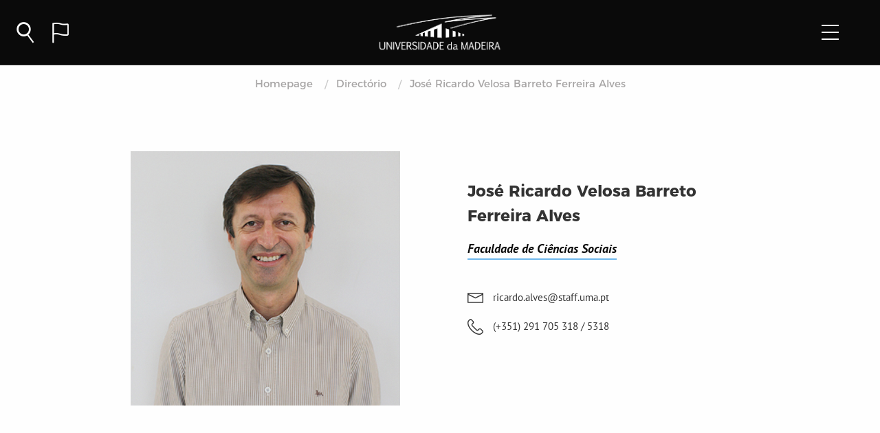

--- FILE ---
content_type: text/css
request_url: https://www.uma.pt/wp-content/themes/uma/css/footer.css?t=1768410474&ver=1.0.3
body_size: 1786
content:
/*<editor-fold desc="Footer CSS">*/
.wrap {
    padding-left: 10%;
    padding-right: 10%;
    max-width: 100%;
    margin: 0;
}

.horizontal {
    list-style-type: none; }

.horizontal li {
    display: inline-block; }

.row {
    max-width: 100rem; }

ul {
    margin-left: 0; }

footer {
    background-color: #171616;
    width: 100%;
    padding-top: 85px;
    overflow-x: hidden;
}

footer .logo {
    width: 35%;
    height: auto;
    margin-bottom: 10px; }

.copyright {
    color: white;
    font-size: 9px; }

.morada {
    color: white;
    font-size: 13px;
    font-family: "PT Sans";
}

.right p {
    color: blue; }

.social {
    color: white; }

.social i {
    margin-right: 5px; }

.footerSectionTitle{
    color: white;
}


div.social_links {
    display: block;
    padding: 20px 0px 0px;
}

.social_links a{
    display: flex;
    display: -webkit-box;
    display: -ms-flexbox;
    display: flex;
    -webkit-box-orient: horizontal;
    -webkit-box-direction: normal;
    -ms-flex-direction: row;
    flex-direction: row;
    -webkit-box-pack: center;
    -ms-flex-pack: center;
    -webkit-box-align: center;
    -ms-flex-align: center;
    align-items: center;
    margin-bottom: 15px;
}



div.social_links span{
    margin-left: 15px;
    color: white;
    font-size: 13px;
}

div.social_links i {
    background: transparent;
    border-radius: 50%;
    width: 29px;
    height: 29px;
    border: 1px solid blue;
    color: #fff;
    display: -webkit-box;
    display: -ms-flexbox;
    display: flex;
    -webkit-box-orient: horizontal;
    -webkit-box-direction: normal;
    -ms-flex-direction: row;
    flex-direction: row;
    -webkit-box-pack: center;
    -ms-flex-pack: center;
    justify-content: center;
    -webkit-box-align: center;
    -ms-flex-align: center;
    align-items: center;
    -webkit-transition: all .5s ease-in-out;
    transition: all .5s ease-in-out;
    display: inline-flex;
    font-size: 14.5px;
}

.socialcolumn .right .social_links{
    float: right;
}



footer .logo2 {
    width: 280%;
    height: auto;
    margin-bottom: 10px;
    float: right;
    margin-right: -700px;
    opacity: 0.035;
}


.box_copyright {
    background-color: #0a0a0a;
    margin: 0;
    width: 100%;
}

.box_final {
    margin: 0;
    width: 100%;
    max-width: 100%;
    padding-top: 20px;
}

.box_copyright p {
    color: white;
    padding-top: 17px;
    font-family: Montserrat;
    font-size: 12px;
    letter-spacing: 0.5px;
    text-align: center;
}

.row.menufooter{
    max-width: 100rem;
    margin: 0 auto;
    padding-left: 4.5%;
    padding-right: 4.5%;
}

.logofooter{
    width: 190px;
    height: auto;
    margin-bottom: 35px;
    display: none;
}

.logofooter2 {
    width: 187px;
    height: auto;
    margin-left: 20px;
    margin-bottom: 10px;
    margin-top: -30px;
}

.footerHeader{
    color: white;
    text-transform: uppercase;
    margin-bottom: 30px;
    font-size: 15px;
    font-family: "Montserrat";
    letter-spacing: 0.3px;
    opacity: 85%;
}

.links{
    display: flex;
    flex-direction: column;
    padding-bottom: 12px;
    margin-bottom: 1rem;
    /*    border-bottom: 1px solid rgba(255,255,255,0.4);*/
    width: 90%;
}

.menufooter .columns {
    border-bottom: 1px solid rgba(255,255,255,0.4);
    padding-bottom: 15px;
}

.menufooter:nth-of-type(2) .columns {
    border-bottom: 0px
}


.menufooter:nth-of-type(2) .columns p {
    color: white;
    text-transform: uppercase;
    margin-bottom: 30px;
    font-size: 12px;
    font-family: "Montserrat";
    letter-spacing: 0.3px;
    opacity: 85%;
    padding-top: 20px;
}

.menufooter:nth-of-type(2) .columns a {
    color: white;
    text-transform: uppercase;
    margin-bottom: 30px;
    font-size: 12px;
    font-family: "Montserrat";
    letter-spacing: 0.3px;
    opacity: 85%;
    padding-top: 20px;
}

.menufooter:nth-of-type(2) .columns a:hover {
    color: rgba(255, 255, 255, 0.71);

}

.menufooter:nth-of-type(2) .columns {
    border-bottom: 0px;
    margin-top: 25px;
    line-height: 1.2;
    margin-bottom: 25px;
}

.links a{
    color: rgba(255,255,255,0.4);
    margin-bottom: 15px;
    font-family: "Montserrat Light";
    font-size: 15px;
    letter-spacing: 0.3px;
}



.links a:hover{
    color: rgba(255,255,255,1);
}

.lastlink{
    color: white;
    padding-right: 8px;
    font-family: "Montserrat SemiBold";
    white-space: nowrap;
}

.lastlink:hover{
    color: white;
}

.lastlink i{
    padding-left: 9px;
    font-size: 14px;
}

.links.social{
    flex-direction: row;
    flex-wrap: wrap;
    max-width: 234px;
}

.links.social a{
    margin-right: 5px;
}

.links.social i, .links.social .social-icon{
    background: transparent;
    /*    border-radius: 50%;*/
    width: 34px;
    height: 34px;
    border: 1.2px solid rgba(255,255,255,0.4);
    color: rgba(255,255,255,0.4);
    display: -webkit-box;
    display: -ms-flexbox;
    display: flex;
    -webkit-box-orient: horizontal;
    -webkit-box-direction: normal;
    -ms-flex-direction: row;
    flex-direction: row;
    -webkit-box-pack: center;
    -ms-flex-pack: center;
    justify-content: center;
    -webkit-box-align: center;
    -ms-flex-align: center;
    align-items: center;
    -webkit-transition: all .5s ease-in-out;
    transition: all .5s ease-in-out;
    display: inline-flex;
    font-size: 15px;
}

.links.social .social-icon svg{
    height: 15px;
    width: auto;
    max-width: 18px;
    display: block;
    transform-origin: center;
    fill: rgba(255,255,255,0.4);
    transition: fill .5s ease-in-out;
}

.links.social a:hover i{
    color: #171616;
    background-color: rgba(255,255,255,0.4) !important;
}

.fa6{
    font-family: 'Font Awesome 6 Free', sans-serif !important;
}

.copyright{
    display: flex;
    justify-content: center;
    align-items: center;
    background-color: black;
    margin: 0;
    margin-top: 90px;
    padding: 0;
    max-width: 100%;
}

.copyright p{
    padding-top: 20px;
    padding-bottom: 20px;
    font-size: 20px;
}

.ipad{
    display: none;
}

.iphone{
    display: none;
}

.links.social .has-tip {
    cursor: pointer;
}

.menufooter .columns:first-of-type .footerHeader:nth-of-type(2) {
    margin-bottom: 22px;
}

.menufooter .columns:first-of-type .footerHeader:nth-of-type(3) {
    margin-bottom: 22px;
}

.links {
    padding-bottom: 20px;
    margin-bottom: 0px;
}

.lastlink {
    display: none;
}

.links a.covid{
    display: block;
    font-family: "Montserrat Bold";
    color: white;
    font-size: 15px;
    margin-bottom: 0px;
    z-index: 3;
    white-space: nowrap;
    background-color: #ea4b3f;
    border-radius: 10px;
    margin-bottom: 15px;
    padding: 5px;
    text-align: center;
}

.links a.covid:hover {
    background-color: #cb210a;
}

.lastlink:hover {
    color: #ffffffba;
}


.desktop_footer {
    display-inside: block;
}

.ipad_footer {
    display: none;
}

.ipad_footer_ensino {
    display: none;
}

.box_final_ipad {
    display: none;
}

.box_final {
    display: flex;
}

.box_final_iphone1 {
    display: none;
}

.box_final_iphone2 {
    display: none;
}




/*</editor-fold>*/


/*Media query a ser aplicada a 13'' e ipads - de 1500 para baixo*/
@media (max-width : 1509px){
    .links {
        width: 95%;
    }

    .links a  {
        font-size: 14px;
    }
}

@media (max-width : 1440px){
    .links {
        padding-bottom: 0px;
    }

    .links.social a {
        margin-right: 0px;
    }

    .menufooter .columns:first-of-type .footerHeader:nth-of-type(2) {
        margin-bottom: 10px;
        margin-top: 5px;
    }

    .menufooter .columns:first-of-type .footerHeader:nth-of-type(3) {
        margin-bottom: 10px;
        margin-top: 8px;
    }

    .footer {
        padding-top: 80px;
    }

    .menufooter:nth-of-type(2) .columns p {
        margin-bottom: 10px;
    }

    .footerHeader {
        font-size: 14px;
    }
}


@media (max-width : 1345px){

    .links span {
        display: none;
    }

}

@media (max-width : 1293px){

    .links.social i {
        width: 30px;
        height: 30px;
    }
}





@media (max-width : 1024px){

}








@media (max-width : 1176px){

    .desktop_footer {
        display: none;
    }

    .ipad_footer {
        display: block;
    }

    .ipad_footer_ensino {
        display: flex;
    }

    .desktop_footer_ensino {
        display: none;
    }

    .ipad_footer_ensino {
        color: white;
        margin-bottom: 30px;
        font-size: 14px;
        font-family: "Montserrat";
        letter-spacing: 0.3px;
        opacity: 85%;
        padding-top: 20px;
    }

    .ipad_footer_ensino a {
        color: white;
        opacity: 75%;
    }

    .row.menufooter {
        border-bottom: 1px solid rgba(255,255,255,0.4);
    }

    .menufooter .columns {
        border-bottom: 0px;
    }

    .ipad_footer_ensino {
        margin-top: 10px;
        margin-bottom: 5px;
    }

    .menufooter:last-of-type {
        color: white;
        margin-bottom: 30px;
        font-size: 12px;
        font-family: "Montserrat";
        letter-spacing: 0.3px;
        opacity: 75%;
        padding-top: 40px;
        text-transform: uppercase;
    }

    .menufooter:last-of-type p {
        margin-bottom: 0px;
        padding-right: 60px;
    }

    .row.menufooter:last-of-type {
        border: 0px;
        margin-bottom: 15px;
    }
    .site-footer {
        padding-top: 60px;
    }

    .row.menufooter {
        padding-left: 7%;
        padding-right: 3%;
    }

    .box_final_ipad {
        display: flex;
    }

    .box_final_ipad .box1 {
        padding-left: 7%;
    }

    .box_final_ipad .box2 {
        padding-right:7%;
    }

    .box_final {
        display: none;
    }

    .box1 p {
        text-align: left;
        padding-left: 14px;
    }

    .links.social {
        text-align: right;
        padding-right: 25px;
        max-width: 100%;
        display: block;
        padding-top: 12px;
    }

    .links.social i {
        width: 35px;
        height: 35px;
        margin-bottom: 11px;
    }

    .box_copyright p {
        padding-top: 19px;
        opacity: 50%;
        font-size: 13px;
    }

    .menufooter:nth-of-type(2) .columns {
        margin-top: 0px;
        margin-bottom: 0px;
    }





}


@media (max-width : 768px) {

    .iphone{
        display: block;
    }

    footer .accordion {
        background-color: rgb(23, 22, 22);

    }

    footer .accordion-title {
        background-color: #0a0a0a;
        color: white;
        font-size: 14px;
        font-family: "Montserrat";
        border: 0px;
    }

    footer .accordion-title:hover,
    footer .accordion-title:focus {
        background-color: #0a0a0a;
        color: white;
    }

    footer .accordion-title:focus {
        background-color: #0a0a0a;
        color: white;
    }

    footer :last-child:not(.is-active)>.accordion-title {
        border: 0px;
    }


    footer .accordion-content {
        background-color: rgb(23, 22, 22);
        border: 0px;
        padding-top: 5px;

    }

    .accordion-title li {
        padding-bottom: 10px;
    }

    footer .accordion-title {
        margin-bottom: 10px;
    }

    .accordion-title:before {
        font-size: 22px;
        padding-right: 5px;
    }

    .accordion-title {
        padding-left: 25px;
    }

    .ipad_footer {
        display: none;
    }

    .accordionrow .columns {
        padding-right: 15px;
        padding-left: 15px;
    }

    .site-footer {
        padding-top: 40px;
    }

    .links span {
        display: block;
        padding-right: 10px;
    }

    .links a {
        display: inline-flex;
    }

    .desktop_footer_ensino {
        display: block;
    }

    .ipad_footer_ensino {
        display: none;
    }

    .desktop_footer_ensino a {
        width: 100%;
    }

    :last-child>.accordion-content:last-child {
        border-bottom: 0px;
    }

    .box_final_ipad {
        display: none;
    }

    footer .box_final_iphone1 {
        display: block;
        background-color: rgb(52, 52, 52);

    }

    footer .box_final_iphone2 {
        display: block;
    }

    footer .box2 {
        background-color: #171616;
    }

    .links.social {
        text-align: center;
        padding-right: 0px;
        padding-top: 5px;
    }

    .links {
        width: 100%;
    }

    .links.social i {
        width: 40px;
        height: 40px;
    }

    .box1 p {
        padding-left: 0px;
        text-align: center;
    }

    .accordion-title {
        padding-left: 25px;
    }

    .accordion-content {
        padding-left: 25px;
    }










}


@media (min-width : 768px)
and (max-width : 1024px)
and (orientation: portrait){

}

@media (min-width : 768px)
and (max-width : 1024px)
and (orientation: landscape){

}



@media (max-width : 667px) {

}

@media (max-width: 667px) {

}
